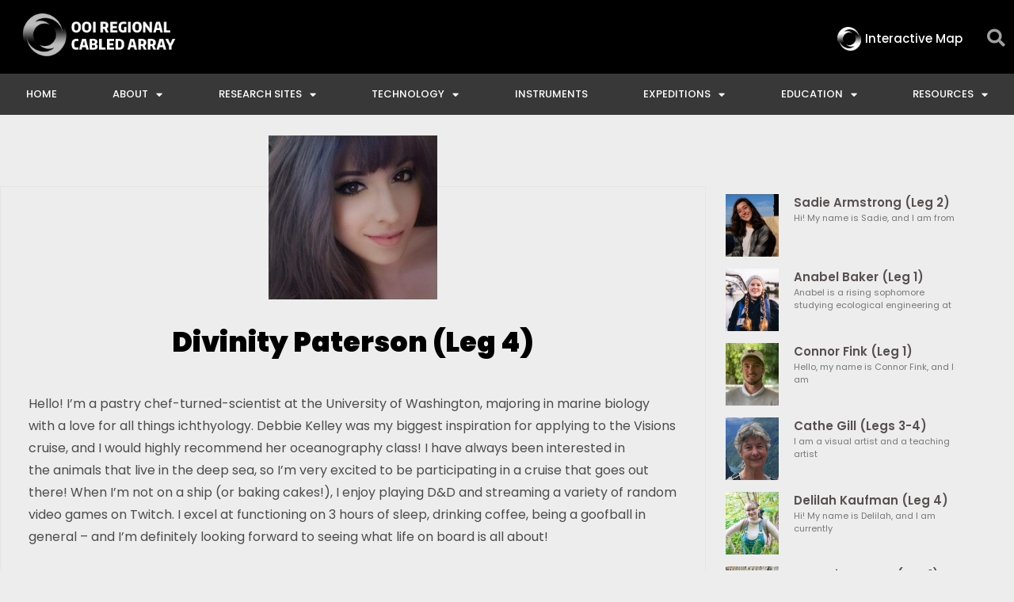

--- FILE ---
content_type: text/css
request_url: https://interactiveoceans.washington.edu/wp-content/uploads/elementor/css/post-80.css?ver=1768238859
body_size: 2106
content:
.elementor-80 .elementor-element.elementor-element-cf369a9 > .elementor-container > .elementor-column > .elementor-widget-wrap{align-content:center;align-items:center;}.elementor-80 .elementor-element.elementor-element-cf369a9:not(.elementor-motion-effects-element-type-background), .elementor-80 .elementor-element.elementor-element-cf369a9 > .elementor-motion-effects-container > .elementor-motion-effects-layer{background-color:#000000;}.elementor-80 .elementor-element.elementor-element-cf369a9 > .elementor-container{min-height:80px;}.elementor-80 .elementor-element.elementor-element-cf369a9{transition:background 0.3s, border 0.3s, border-radius 0.3s, box-shadow 0.3s;margin-top:0px;margin-bottom:0px;padding:8px 0px 5px 11px;}.elementor-80 .elementor-element.elementor-element-cf369a9 > .elementor-background-overlay{transition:background 0.3s, border-radius 0.3s, opacity 0.3s;}.elementor-bc-flex-widget .elementor-80 .elementor-element.elementor-element-16d3a79.elementor-column .elementor-widget-wrap{align-items:flex-start;}.elementor-80 .elementor-element.elementor-element-16d3a79.elementor-column.elementor-element[data-element_type="column"] > .elementor-widget-wrap.elementor-element-populated{align-content:flex-start;align-items:flex-start;}.elementor-80 .elementor-element.elementor-element-16d3a79 > .elementor-widget-wrap > .elementor-widget:not(.elementor-widget__width-auto):not(.elementor-widget__width-initial):not(:last-child):not(.elementor-absolute){margin-block-end:0px;}.elementor-widget-theme-site-logo .widget-image-caption{color:var( --e-global-color-text );font-family:var( --e-global-typography-text-font-family ), Sans-serif;font-weight:var( --e-global-typography-text-font-weight );}.elementor-80 .elementor-element.elementor-element-ed02046 > .elementor-widget-container{margin:0px 0px 0px 17px;}.elementor-80 .elementor-element.elementor-element-ed02046{text-align:start;}.elementor-80 .elementor-element.elementor-element-ed02046 img{width:213px;opacity:1;}.elementor-80 .elementor-element.elementor-element-dbade97.elementor-column > .elementor-widget-wrap{justify-content:flex-end;}.elementor-80 .elementor-element.elementor-element-dbade97 > .elementor-widget-wrap > .elementor-widget:not(.elementor-widget__width-auto):not(.elementor-widget__width-initial):not(:last-child):not(.elementor-absolute){margin-block-end:0px;}.elementor-80 .elementor-element.elementor-element-dbade97 > .elementor-element-populated{margin:0px 0px 0px 8px;--e-column-margin-right:0px;--e-column-margin-left:8px;}.elementor-widget-button .elementor-button{background-color:var( --e-global-color-accent );font-family:var( --e-global-typography-accent-font-family ), Sans-serif;font-weight:var( --e-global-typography-accent-font-weight );}.elementor-80 .elementor-element.elementor-element-b5ed34c .elementor-button{background-color:rgba(0,0,0,0);padding:10px 20px 10px 35px;}.elementor-80 .elementor-element.elementor-element-b5ed34c{width:auto;max-width:auto;}.elementor-80 .elementor-element.elementor-element-b5ed34c > .elementor-widget-container{background-image:url("https://interactiveoceans.washington.edu/wp-content/uploads/2018/12/interactive-oceans-logo-symbol-only_sm-150x150.png");background-position:center left;background-repeat:no-repeat;background-size:30px auto;}.elementor-80 .elementor-element.elementor-element-b5ed34c:hover .elementor-widget-container{background-image:url("https://interactiveoceans.washington.edu/wp-content/uploads/2018/12/interactive-oceans-logo-symbol-only_sm.png");background-position:center left;background-repeat:no-repeat;background-size:32px auto;}.elementor-80 .elementor-element.elementor-element-1244858 .elementor-button{background-color:rgba(0,0,0,0);}.elementor-80 .elementor-element.elementor-element-1244858{width:auto;max-width:auto;}.elementor-80 .elementor-element.elementor-element-1244858 > .elementor-widget-container{background-image:url("https://s3.us-west-2.amazonaws.com/media.ooica.net/wp-content/uploads/2019/07/03171115/UW-sm-logo.jpg");background-position:center left;background-repeat:no-repeat;background-size:46px auto;}.elementor-80 .elementor-element.elementor-element-1244858:hover .elementor-widget-container{background-image:url("https://s3.us-west-2.amazonaws.com/media.ooica.net/wp-content/uploads/2019/07/03171115/UW-sm-logo.jpg");background-position:center left;background-repeat:no-repeat;background-size:49px auto;}.elementor-80 .elementor-element.elementor-element-bf2c16a .elementor-button{background-color:rgba(0,0,0,0);}.elementor-80 .elementor-element.elementor-element-bf2c16a{width:auto;max-width:auto;}.elementor-80 .elementor-element.elementor-element-bf2c16a > .elementor-widget-container{background-image:url("https://s3.us-west-2.amazonaws.com/media.ooica.net/wp-content/uploads/2018/11/31210939/SOO-sm-logo.jpg");background-position:center left;background-repeat:no-repeat;background-size:46px auto;}.elementor-80 .elementor-element.elementor-element-bf2c16a:hover .elementor-widget-container{background-image:url("https://s3.us-west-2.amazonaws.com/media.ooica.net/wp-content/uploads/2018/11/31210939/SOO-sm-logo.jpg");background-position:center left;background-repeat:no-repeat;background-size:49px auto;}.elementor-80 .elementor-element.elementor-element-380cfd4 .elementor-button{background-color:rgba(0,0,0,0);}.elementor-80 .elementor-element.elementor-element-380cfd4{width:auto;max-width:auto;}.elementor-80 .elementor-element.elementor-element-380cfd4 > .elementor-widget-container{background-image:url("https://s3.us-west-2.amazonaws.com/media.ooica.net/wp-content/uploads/2019/07/03171116/APL-sm-logo.jpg");background-position:center left;background-repeat:no-repeat;background-size:46px auto;}.elementor-80 .elementor-element.elementor-element-380cfd4:hover .elementor-widget-container{background-image:url("https://s3.us-west-2.amazonaws.com/media.ooica.net/wp-content/uploads/2019/07/03171116/APL-sm-logo.jpg");background-position:center left;background-repeat:no-repeat;background-size:49px auto;}.elementor-80 .elementor-element.elementor-element-f7c1d65 .elementor-button{background-color:rgba(0,0,0,0);}.elementor-80 .elementor-element.elementor-element-f7c1d65{width:auto;max-width:auto;}.elementor-80 .elementor-element.elementor-element-f7c1d65 > .elementor-widget-container{background-image:url("https://s3.us-west-2.amazonaws.com/media.ooica.net/wp-content/uploads/2019/07/03171115/NSF-sm-logo.jpg");background-position:center left;background-repeat:no-repeat;background-size:46px auto;}.elementor-80 .elementor-element.elementor-element-f7c1d65:hover .elementor-widget-container{background-image:url("https://s3.us-west-2.amazonaws.com/media.ooica.net/wp-content/uploads/2019/07/03171115/NSF-sm-logo.jpg");background-position:center left;background-repeat:no-repeat;background-size:49px auto;}.elementor-widget-search-form input[type="search"].elementor-search-form__input{font-family:var( --e-global-typography-text-font-family ), Sans-serif;font-weight:var( --e-global-typography-text-font-weight );}.elementor-widget-search-form .elementor-search-form__input,
					.elementor-widget-search-form .elementor-search-form__icon,
					.elementor-widget-search-form .elementor-lightbox .dialog-lightbox-close-button,
					.elementor-widget-search-form .elementor-lightbox .dialog-lightbox-close-button:hover,
					.elementor-widget-search-form.elementor-search-form--skin-full_screen input[type="search"].elementor-search-form__input{color:var( --e-global-color-text );fill:var( --e-global-color-text );}.elementor-widget-search-form .elementor-search-form__submit{font-family:var( --e-global-typography-text-font-family ), Sans-serif;font-weight:var( --e-global-typography-text-font-weight );background-color:var( --e-global-color-secondary );}.elementor-80 .elementor-element.elementor-element-27f506d{width:auto;max-width:auto;}.elementor-80 .elementor-element.elementor-element-27f506d > .elementor-widget-container{padding:0px 0px 0px 0px;}.elementor-80 .elementor-element.elementor-element-27f506d .elementor-search-form{text-align:center;}.elementor-80 .elementor-element.elementor-element-27f506d .elementor-search-form__toggle{--e-search-form-toggle-size:45px;--e-search-form-toggle-color:rgba(255,255,255,0.63);--e-search-form-toggle-background-color:rgba(0,0,0,0);--e-search-form-toggle-icon-size:calc(50em / 100);}.elementor-80 .elementor-element.elementor-element-27f506d.elementor-search-form--skin-full_screen .elementor-search-form__container{background-color:rgba(12,12,12,0.66);}.elementor-80 .elementor-element.elementor-element-27f506d input[type="search"].elementor-search-form__input{font-size:35px;}.elementor-80 .elementor-element.elementor-element-27f506d .elementor-search-form__input,
					.elementor-80 .elementor-element.elementor-element-27f506d .elementor-search-form__icon,
					.elementor-80 .elementor-element.elementor-element-27f506d .elementor-lightbox .dialog-lightbox-close-button,
					.elementor-80 .elementor-element.elementor-element-27f506d .elementor-lightbox .dialog-lightbox-close-button:hover,
					.elementor-80 .elementor-element.elementor-element-27f506d.elementor-search-form--skin-full_screen input[type="search"].elementor-search-form__input{color:#ffffff;fill:#ffffff;}.elementor-80 .elementor-element.elementor-element-27f506d:not(.elementor-search-form--skin-full_screen) .elementor-search-form__container{border-radius:0px;}.elementor-80 .elementor-element.elementor-element-27f506d.elementor-search-form--skin-full_screen input[type="search"].elementor-search-form__input{border-radius:0px;}.elementor-80 .elementor-element.elementor-element-27f506d .elementor-search-form__toggle:hover{--e-search-form-toggle-color:#ffffff;}.elementor-80 .elementor-element.elementor-element-27f506d .elementor-search-form__toggle:focus{--e-search-form-toggle-color:#ffffff;}.elementor-80 .elementor-element.elementor-element-d0732b6:not(.elementor-motion-effects-element-type-background), .elementor-80 .elementor-element.elementor-element-d0732b6 > .elementor-motion-effects-container > .elementor-motion-effects-layer{background-color:#383838;}.elementor-80 .elementor-element.elementor-element-d0732b6{transition:background 0.3s, border 0.3s, border-radius 0.3s, box-shadow 0.3s;padding:0px 0px 0px 0px;}.elementor-80 .elementor-element.elementor-element-d0732b6 > .elementor-background-overlay{transition:background 0.3s, border-radius 0.3s, opacity 0.3s;}.elementor-80 .elementor-element.elementor-element-114a0d7 > .elementor-widget-wrap > .elementor-widget:not(.elementor-widget__width-auto):not(.elementor-widget__width-initial):not(:last-child):not(.elementor-absolute){margin-block-end:0px;}.elementor-widget-nav-menu .elementor-nav-menu .elementor-item{font-family:var( --e-global-typography-primary-font-family ), Sans-serif;font-weight:var( --e-global-typography-primary-font-weight );}.elementor-widget-nav-menu .elementor-nav-menu--main .elementor-item{color:var( --e-global-color-text );fill:var( --e-global-color-text );}.elementor-widget-nav-menu .elementor-nav-menu--main .elementor-item:hover,
					.elementor-widget-nav-menu .elementor-nav-menu--main .elementor-item.elementor-item-active,
					.elementor-widget-nav-menu .elementor-nav-menu--main .elementor-item.highlighted,
					.elementor-widget-nav-menu .elementor-nav-menu--main .elementor-item:focus{color:var( --e-global-color-accent );fill:var( --e-global-color-accent );}.elementor-widget-nav-menu .elementor-nav-menu--main:not(.e--pointer-framed) .elementor-item:before,
					.elementor-widget-nav-menu .elementor-nav-menu--main:not(.e--pointer-framed) .elementor-item:after{background-color:var( --e-global-color-accent );}.elementor-widget-nav-menu .e--pointer-framed .elementor-item:before,
					.elementor-widget-nav-menu .e--pointer-framed .elementor-item:after{border-color:var( --e-global-color-accent );}.elementor-widget-nav-menu{--e-nav-menu-divider-color:var( --e-global-color-text );}.elementor-widget-nav-menu .elementor-nav-menu--dropdown .elementor-item, .elementor-widget-nav-menu .elementor-nav-menu--dropdown  .elementor-sub-item{font-family:var( --e-global-typography-accent-font-family ), Sans-serif;font-weight:var( --e-global-typography-accent-font-weight );}.elementor-80 .elementor-element.elementor-element-ffa68e7 .elementor-menu-toggle{margin:0 auto;border-width:0px;border-radius:0px;}.elementor-80 .elementor-element.elementor-element-ffa68e7 .elementor-nav-menu .elementor-item{font-size:13px;font-weight:500;text-transform:uppercase;}.elementor-80 .elementor-element.elementor-element-ffa68e7 .elementor-nav-menu--main .elementor-item{color:#ffffff;fill:#ffffff;padding-left:6px;padding-right:6px;padding-top:16px;padding-bottom:16px;}.elementor-80 .elementor-element.elementor-element-ffa68e7 .elementor-nav-menu--main .elementor-item:hover,
					.elementor-80 .elementor-element.elementor-element-ffa68e7 .elementor-nav-menu--main .elementor-item.elementor-item-active,
					.elementor-80 .elementor-element.elementor-element-ffa68e7 .elementor-nav-menu--main .elementor-item.highlighted,
					.elementor-80 .elementor-element.elementor-element-ffa68e7 .elementor-nav-menu--main .elementor-item:focus{color:#fff;}.elementor-80 .elementor-element.elementor-element-ffa68e7 .elementor-nav-menu--main:not(.e--pointer-framed) .elementor-item:before,
					.elementor-80 .elementor-element.elementor-element-ffa68e7 .elementor-nav-menu--main:not(.e--pointer-framed) .elementor-item:after{background-color:#1597a5;}.elementor-80 .elementor-element.elementor-element-ffa68e7 .e--pointer-framed .elementor-item:before,
					.elementor-80 .elementor-element.elementor-element-ffa68e7 .e--pointer-framed .elementor-item:after{border-color:#1597a5;}.elementor-80 .elementor-element.elementor-element-ffa68e7 .elementor-nav-menu--main .elementor-item.elementor-item-active{color:#000000;}.elementor-80 .elementor-element.elementor-element-ffa68e7{--e-nav-menu-horizontal-menu-item-margin:calc( 5px / 2 );--nav-menu-icon-size:30px;}.elementor-80 .elementor-element.elementor-element-ffa68e7 .elementor-nav-menu--main:not(.elementor-nav-menu--layout-horizontal) .elementor-nav-menu > li:not(:last-child){margin-bottom:5px;}.elementor-80 .elementor-element.elementor-element-ffa68e7 .elementor-nav-menu--dropdown a, .elementor-80 .elementor-element.elementor-element-ffa68e7 .elementor-menu-toggle{color:#000000;fill:#000000;}.elementor-80 .elementor-element.elementor-element-ffa68e7 .elementor-nav-menu--dropdown{background-color:#f2f2f2;}.elementor-80 .elementor-element.elementor-element-ffa68e7 .elementor-nav-menu--dropdown a:hover,
					.elementor-80 .elementor-element.elementor-element-ffa68e7 .elementor-nav-menu--dropdown a:focus,
					.elementor-80 .elementor-element.elementor-element-ffa68e7 .elementor-nav-menu--dropdown a.elementor-item-active,
					.elementor-80 .elementor-element.elementor-element-ffa68e7 .elementor-nav-menu--dropdown a.highlighted,
					.elementor-80 .elementor-element.elementor-element-ffa68e7 .elementor-menu-toggle:hover,
					.elementor-80 .elementor-element.elementor-element-ffa68e7 .elementor-menu-toggle:focus{color:#158396;}.elementor-80 .elementor-element.elementor-element-ffa68e7 .elementor-nav-menu--dropdown a:hover,
					.elementor-80 .elementor-element.elementor-element-ffa68e7 .elementor-nav-menu--dropdown a:focus,
					.elementor-80 .elementor-element.elementor-element-ffa68e7 .elementor-nav-menu--dropdown a.elementor-item-active,
					.elementor-80 .elementor-element.elementor-element-ffa68e7 .elementor-nav-menu--dropdown a.highlighted{background-color:#ededed;}.elementor-80 .elementor-element.elementor-element-ffa68e7 .elementor-nav-menu--dropdown .elementor-item, .elementor-80 .elementor-element.elementor-element-ffa68e7 .elementor-nav-menu--dropdown  .elementor-sub-item{font-size:14px;}.elementor-80 .elementor-element.elementor-element-ffa68e7 div.elementor-menu-toggle{color:#ffffff;}.elementor-80 .elementor-element.elementor-element-ffa68e7 div.elementor-menu-toggle svg{fill:#ffffff;}.elementor-80 .elementor-element.elementor-element-ffa68e7 div.elementor-menu-toggle:hover, .elementor-80 .elementor-element.elementor-element-ffa68e7 div.elementor-menu-toggle:focus{color:#e82a00;}.elementor-80 .elementor-element.elementor-element-ffa68e7 div.elementor-menu-toggle:hover svg, .elementor-80 .elementor-element.elementor-element-ffa68e7 div.elementor-menu-toggle:focus svg{fill:#e82a00;}.elementor-theme-builder-content-area{height:400px;}.elementor-location-header:before, .elementor-location-footer:before{content:"";display:table;clear:both;}@media(max-width:1024px){.elementor-80 .elementor-element.elementor-element-cf369a9{padding:10px 10px 5px 10px;}.elementor-80 .elementor-element.elementor-element-d0732b6{padding:0px 0px 0px 0px;}.elementor-80 .elementor-element.elementor-element-ffa68e7 .elementor-nav-menu .elementor-item{font-size:10px;}}@media(max-width:767px){.elementor-80 .elementor-element.elementor-element-cf369a9{padding:20px 20px 20px 20px;}.elementor-80 .elementor-element.elementor-element-16d3a79{width:100%;}.elementor-80 .elementor-element.elementor-element-ed02046{text-align:center;}.elementor-80 .elementor-element.elementor-element-dbade97{width:15%;}.elementor-80 .elementor-element.elementor-element-dbade97 > .elementor-element-populated{margin:0px 0px 0px 0px;--e-column-margin-right:0px;--e-column-margin-left:0px;padding:0px 0px 0px 0px;}.elementor-80 .elementor-element.elementor-element-d0732b6{padding:10px 20px 10px 20px;}.elementor-80 .elementor-element.elementor-element-114a0d7{width:100%;}}

--- FILE ---
content_type: text/css
request_url: https://interactiveoceans.washington.edu/wp-content/uploads/elementor/css/post-15447.css?ver=1768247942
body_size: 1042
content:
.elementor-15447 .elementor-element.elementor-element-4a13b012{padding:90px 0px 90px 0px;}.elementor-15447 .elementor-element.elementor-element-529a6600 > .elementor-element-populated{border-style:solid;border-width:1px 1px 1px 1px;border-color:#e5e5e5;margin:0px 15px 0px 0px;--e-column-margin-right:15px;--e-column-margin-left:0px;padding:0px 35px 35px 35px;}.elementor-widget-image-box .elementor-image-box-title{font-family:var( --e-global-typography-primary-font-family ), Sans-serif;font-weight:var( --e-global-typography-primary-font-weight );color:var( --e-global-color-primary );}.elementor-widget-image-box:has(:hover) .elementor-image-box-title,
					 .elementor-widget-image-box:has(:focus) .elementor-image-box-title{color:var( --e-global-color-primary );}.elementor-widget-image-box .elementor-image-box-description{font-family:var( --e-global-typography-text-font-family ), Sans-serif;font-weight:var( --e-global-typography-text-font-weight );color:var( --e-global-color-text );}.elementor-15447 .elementor-element.elementor-element-4d2ee76b > .elementor-widget-container{margin:-65px 0px 0px 0px;}.elementor-15447 .elementor-element.elementor-element-4d2ee76b .elementor-image-box-wrapper{text-align:center;}.elementor-15447 .elementor-element.elementor-element-4d2ee76b.elementor-position-right .elementor-image-box-img{margin-left:20px;}.elementor-15447 .elementor-element.elementor-element-4d2ee76b.elementor-position-left .elementor-image-box-img{margin-right:20px;}.elementor-15447 .elementor-element.elementor-element-4d2ee76b.elementor-position-top .elementor-image-box-img{margin-bottom:20px;}.elementor-15447 .elementor-element.elementor-element-4d2ee76b .elementor-image-box-title{margin-bottom:10px;font-size:35px;font-weight:900;color:#000000;}.elementor-15447 .elementor-element.elementor-element-4d2ee76b .elementor-image-box-wrapper .elementor-image-box-img{width:26%;}.elementor-15447 .elementor-element.elementor-element-4d2ee76b .elementor-image-box-img img{transition-duration:0.3s;}.elementor-15447 .elementor-element.elementor-element-4d2ee76b .elementor-image-box-description{font-size:15px;font-weight:300;text-transform:uppercase;line-height:1.3em;letter-spacing:0.1px;color:#bfbfbf;}.elementor-15447 .elementor-element.elementor-element-45734c6b{--spacer-size:30px;}.elementor-widget-theme-post-content{color:var( --e-global-color-text );font-family:var( --e-global-typography-text-font-family ), Sans-serif;font-weight:var( --e-global-typography-text-font-weight );}.elementor-widget-posts .elementor-button{background-color:var( --e-global-color-accent );font-family:var( --e-global-typography-accent-font-family ), Sans-serif;font-weight:var( --e-global-typography-accent-font-weight );}.elementor-widget-posts .elementor-post__title, .elementor-widget-posts .elementor-post__title a{color:var( --e-global-color-secondary );font-family:var( --e-global-typography-primary-font-family ), Sans-serif;font-weight:var( --e-global-typography-primary-font-weight );}.elementor-widget-posts .elementor-post__meta-data{font-family:var( --e-global-typography-secondary-font-family ), Sans-serif;font-weight:var( --e-global-typography-secondary-font-weight );}.elementor-widget-posts .elementor-post__excerpt p{font-family:var( --e-global-typography-text-font-family ), Sans-serif;font-weight:var( --e-global-typography-text-font-weight );}.elementor-widget-posts .elementor-post__read-more{color:var( --e-global-color-accent );}.elementor-widget-posts a.elementor-post__read-more{font-family:var( --e-global-typography-accent-font-family ), Sans-serif;font-weight:var( --e-global-typography-accent-font-weight );}.elementor-widget-posts .elementor-post__card .elementor-post__badge{background-color:var( --e-global-color-accent );font-family:var( --e-global-typography-accent-font-family ), Sans-serif;font-weight:var( --e-global-typography-accent-font-weight );}.elementor-widget-posts .elementor-pagination{font-family:var( --e-global-typography-secondary-font-family ), Sans-serif;font-weight:var( --e-global-typography-secondary-font-weight );}.elementor-widget-posts .e-load-more-message{font-family:var( --e-global-typography-secondary-font-family ), Sans-serif;font-weight:var( --e-global-typography-secondary-font-weight );}.elementor-15447 .elementor-element.elementor-element-26a32c7{--grid-row-gap:15px;--grid-column-gap:24px;}.elementor-15447 .elementor-element.elementor-element-26a32c7 .elementor-posts-container .elementor-post__thumbnail{padding-bottom:calc( 1.17 * 100% );}.elementor-15447 .elementor-element.elementor-element-26a32c7:after{content:"1.17";}.elementor-15447 .elementor-element.elementor-element-26a32c7 .elementor-post__thumbnail__link{width:23%;}.elementor-15447 .elementor-element.elementor-element-26a32c7 .elementor-post{border-radius:0px;}.elementor-15447 .elementor-element.elementor-element-26a32c7.elementor-posts--thumbnail-left .elementor-post__thumbnail__link{margin-right:19px;}.elementor-15447 .elementor-element.elementor-element-26a32c7.elementor-posts--thumbnail-right .elementor-post__thumbnail__link{margin-left:19px;}.elementor-15447 .elementor-element.elementor-element-26a32c7.elementor-posts--thumbnail-top .elementor-post__thumbnail__link{margin-bottom:19px;}.elementor-15447 .elementor-element.elementor-element-26a32c7 .elementor-post__title, .elementor-15447 .elementor-element.elementor-element-26a32c7 .elementor-post__title a{font-size:15px;}.elementor-15447 .elementor-element.elementor-element-26a32c7 .elementor-post__title{margin-bottom:1px;}.elementor-15447 .elementor-element.elementor-element-26a32c7 .elementor-post__excerpt p{font-size:11px;}@media(max-width:1024px){.elementor-15447 .elementor-element.elementor-element-4a13b012{padding:55px 0px 0px 0px;}.elementor-15447 .elementor-element.elementor-element-4d2ee76b > .elementor-widget-container{margin:-38px 0px 0px 0px;}.elementor-15447 .elementor-element.elementor-element-26a32c7 .elementor-posts-container .elementor-post__thumbnail{padding-bottom:calc( 1.21 * 100% );}.elementor-15447 .elementor-element.elementor-element-26a32c7:after{content:"1.21";}}@media(max-width:767px){.elementor-15447 .elementor-element.elementor-element-529a6600 > .elementor-element-populated{margin:0px 0px 0px 0px;--e-column-margin-right:0px;--e-column-margin-left:0px;}.elementor-15447 .elementor-element.elementor-element-4d2ee76b .elementor-image-box-img{margin-bottom:20px;}.elementor-15447 .elementor-element.elementor-element-45734c6b{--spacer-size:17px;}.elementor-15447 .elementor-element.elementor-element-26a32c7 .elementor-posts-container .elementor-post__thumbnail{padding-bottom:calc( 0.53 * 100% );}.elementor-15447 .elementor-element.elementor-element-26a32c7:after{content:"0.53";}.elementor-15447 .elementor-element.elementor-element-26a32c7 .elementor-post__thumbnail__link{width:100%;}}@media(min-width:768px){.elementor-15447 .elementor-element.elementor-element-529a6600{width:74.264%;}.elementor-15447 .elementor-element.elementor-element-f1282b4{width:25.69%;}}

--- FILE ---
content_type: text/css
request_url: https://interactiveoceans.washington.edu/wp-content/plugins/ocean-footer-callout/assets/css/style.min.css?ver=6.9
body_size: 433
content:
#footer-callout-wrap{background-color:#1B1B1B;color:#ddd;padding:30px 0;border-top:1px solid #1B1B1B}#footer-callout{font-size:18px;font-weight:600;letter-spacing:0.6px}#footer-callout-left,#footer-callout-right{display:block;float:left}#footer-callout-left{width:75%}#footer-callout-left.full-width{width:100%}#footer-callout-right{width:23%;margin-left:2%}.footer-callout-content a{color:#ffffff}.footer-callout-content a:hover{color:#13aff0}#footer-callout .callout-button{display:inline-block;width:100%;background-color:#13aff0;color:#fff;font-size:12px;font-weight:600;line-height:1;margin:0;padding:12px 20px;border:0;border-radius:30px;cursor:pointer;text-align:center;letter-spacing:0.1em;text-transform:uppercase}#footer-callout .callout-button:hover{background-color:#0b7cac;color:#fff}@media screen and (max-width: 767px){#footer-callout{text-align:center}#footer-callout-left,#footer-callout-right{width:100%;margin:0;float:none}#footer-callout-right{margin-top:20px;margin-left:0;margin-right:0 !important}}
